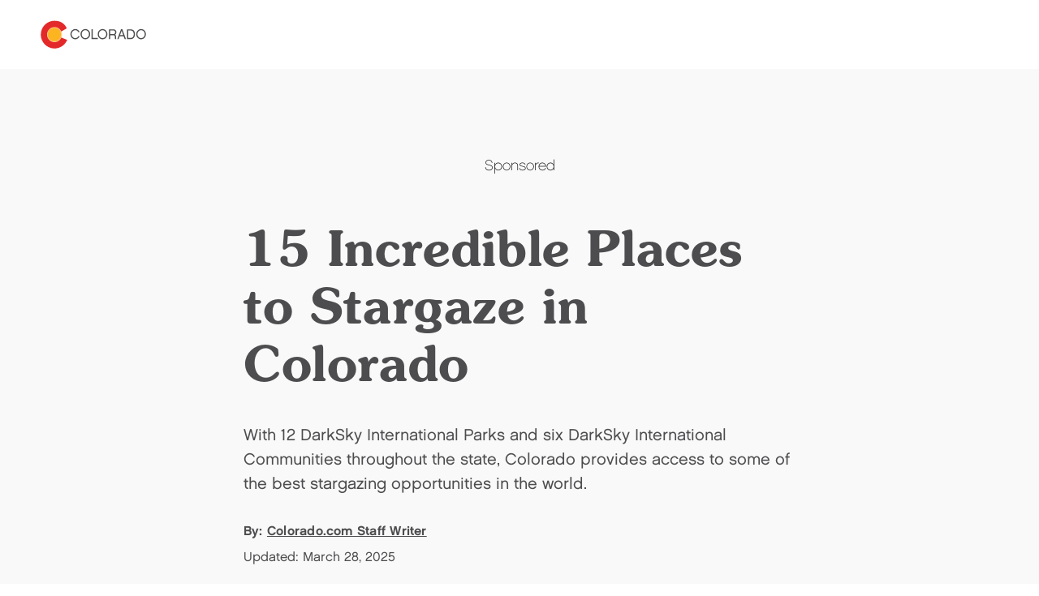

--- FILE ---
content_type: text/html; charset=utf-8
request_url: https://www.colorado.com/articles/15-places-stargaze-colorado
body_size: 21382
content:
<!DOCTYPE html><html lang="en"><head><meta charSet="utf-8"/><meta name="viewport" content="width=device-width"/><link rel="preload" href="/_next/static/media/logo.bca931fc.svg" as="image" fetchPriority="high"/><title>Stargazing in Colorado | Colorado.com</title><meta name="title" content="Stargazing in Colorado | Colorado.com"/><meta name="description" content="Explore Colorado’s top 15 stargazing spots with minimal light pollution, from Dark Sky Parks to remote wilderness areas perfect for seeing the stars."/><link rel="canonical" href="https://www.colorado.com/articles/15-places-stargaze-colorado"/><meta name="robots" content="index"/><meta property="og:site_name" content="Colorado.com"/><meta property="og:type" content="article"/><meta property="og:url" content="https://www.colorado.com/articles/15-places-stargaze-colorado"/><meta property="og:title" content="15 Incredible Places to Stargaze in Colorado"/><meta property="og:description" content="Explore Colorado’s top 15 stargazing spots with minimal light pollution, from Dark Sky Parks to remote wilderness areas perfect for seeing the stars."/><meta property="og:image" content="https://www.colorado.com/sites/default/files/2023-03/ea51c39ea01ae9e0529f8543c8802414c22d0119011ffaadf9544b5063834afd.jpg"/><meta property="og:image:url" content="https://www.colorado.com/sites/default/files/2023-03/ea51c39ea01ae9e0529f8543c8802414c22d0119011ffaadf9544b5063834afd.jpg"/><meta property="og:image:secure_url" content="https://www.colorado.com/sites/default/files/2023-03/ea51c39ea01ae9e0529f8543c8802414c22d0119011ffaadf9544b5063834afd.jpg"/><meta property="og:locale" content="en_US"/><meta property="og:image:width" content="1440"/><meta property="og:image:height" content="960"/><meta property="og:image:alt" content="A tent glows in the woods surrounded by towering trees with a starry night sky in the background"/><meta name="twitter:card" content="summary_large_image"/><meta name="twitter:title" content="15 Incredible Places to Stargaze in Colorado"/><meta name="twitter:description" content="Explore 15 Incredible Places to Stargaze in Colorado on Colorado.com - Your official guide to Colorado tourism, activities, and destinations."/><meta name="twitter:site" content="@colorado"/><meta name="twitter:image" content="https://www.colorado.com/sites/default/files/2023-03/ea51c39ea01ae9e0529f8543c8802414c22d0119011ffaadf9544b5063834afd.jpg"/><meta name="twitter:image:alt" content="A tent glows in the woods surrounded by towering trees with a starry night sky in the background"/><meta property="article:published_time" content="2011-12-06T23:12:52+00:00"/><meta property="article:modified_time" content="2025-03-28T16:00:19+00:00"/><meta property="article:author" content="Colorado.com Staff Writer"/><script type="application/ld+json">{"@context":"https://schema.org","@type":"BlogPosting","headline":"15 Incredible Places to Stargaze in Colorado","url":"https://www.colorado.com/articles/15-places-stargaze-colorado","datePublished":"2011-12-06T23:12:52+00:00","dateModified":"2011-12-06T23:12:52+00:00","author":[{"@type":"Person","name":"Colorado.com Staff Writer","url":"https://www.colorado.com/coloradocom-staff-writer"}],"publisher":{"@type":"Organization","name":"Colorado.com","url":"https://www.colorado.com","logo":{"@type":"ImageObject","url":"https://www.colorado.com/mobile.png"}},"image":{"@type":"ImageObject","url":"https://www.colorado.com/sites/default/files/2023-03/ea51c39ea01ae9e0529f8543c8802414c22d0119011ffaadf9544b5063834afd.jpg","width":1440,"height":960,"caption":"A tent glows in the woods surrounded by towering trees with a starry night sky in the background"},"mainEntityOfPage":{"@type":"WebPage","@id":"https://www.colorado.com/articles/15-places-stargaze-colorado"},"keywords":"","inLanguage":"en-US"}</script><script type="application/ld+json">{"@context":"https://schema.org","@type":"TouristInformationCenter","name":"Colorado.com","url":"https://www.colorado.com","logo":{"@type":"ImageObject","url":"https://www.colorado.com/mobile.png"},"image":"https://www.colorado.com/images/fallback1.jpg","description":"Official Colorado tourism website - plan your Colorado vacation with trip ideas, things to do, activities, events, and deals.","address":{"@type":"PostalAddress","addressLocality":"Denver","addressRegion":"CO","addressCountry":"US"},"sameAs":["https://www.facebook.com/visitcolorado","https://x.com/Colorado","https://www.instagram.com/visitcolorado","https://www.youtube.com/user/VisitColorado","https://www.pinterest.com/visitcolorado/","https://www.tiktok.com/@visit_colorado","https://www.threads.com/@visitcolorado"]}</script><meta name="next-head-count" content="31"/><meta charSet="utf-8"/><meta name="viewport" content="width=device-width, initial-scale=1"/><link rel="apple-touch-icon" sizes="180x180" href="/apple-touch-icon.png"/><link rel="icon" type="image/png" sizes="32x32" href="/favicon-32x32.png"/><link rel="icon" type="image/png" sizes="16x16" href="/favicon-16x16.png"/><link rel="manifest" href="/site.webmanifest"/><link rel="mask-icon" href="/safari-pinned-tab.svg" color="#e12b27"/><meta name="msapplication-TileColor" content="#f3f0ea"/><meta name="theme-color" content="#ffffff"/><script id="osano-datalayer">window.dataLayer = window.dataLayer || []; function gtag(){dataLayer.push(arguments);} gtag('consent', 'default', { 'ad_storage': 'denied', 'analytics_storage': 'denied', 'ad_user_data': 'denied', 'ad_personalization': 'denied', 'personalization_storage': 'denied', 'functionality_storage': 'granted', 'security_storage': 'granted', 'wait_for_update': 500 }); gtag('set', 'ads_data_redaction', true);</script><script async="" src="https://cmp.osano.com/16COjBTKiXMphYFF/f565910a-f2cc-430f-8eed-1ad8cb22a855/osano.js"></script><link rel="preload" href="/_next/static/css/99c51ad486084712.css" as="style"/><link rel="stylesheet" href="/_next/static/css/99c51ad486084712.css" data-n-g=""/><link rel="preload" href="/_next/static/css/8093553e8280b98e.css" as="style"/><link rel="stylesheet" href="/_next/static/css/8093553e8280b98e.css" data-n-p=""/><link rel="preload" href="/_next/static/css/4e18c52e1560a5a7.css" as="style"/><link rel="stylesheet" href="/_next/static/css/4e18c52e1560a5a7.css" data-n-p=""/><noscript data-n-css=""></noscript><script defer="" nomodule="" src="/_next/static/chunks/polyfills-c67a75d1b6f99dc8.js"></script><script defer="" src="/_next/static/chunks/1952.1e19d7db5ef46a02.js"></script><script src="/_next/static/chunks/webpack-c10c18391ddfb493.js" defer=""></script><script src="/_next/static/chunks/framework-a6c4252a160a131b.js" defer=""></script><script src="/_next/static/chunks/main-f9a493fb807dddb0.js" defer=""></script><script src="/_next/static/chunks/pages/_app-f9e193ef09846bed.js" defer=""></script><script src="/_next/static/chunks/30e1f94b-030e39609c090b7f.js" defer=""></script><script src="/_next/static/chunks/2783-a3b01235b7e576d6.js" defer=""></script><script src="/_next/static/chunks/5886-6f6debd22b199c90.js" defer=""></script><script src="/_next/static/chunks/3347-5d8b11d94c81f3cf.js" defer=""></script><script src="/_next/static/chunks/8167-11dda8bfb641d69f.js" defer=""></script><script src="/_next/static/chunks/pages/%5B...slug%5D-451076c355b81b22.js" defer=""></script><script src="/_next/static/gE_PUSDgMg1yFGtmEgmGy/_buildManifest.js" defer=""></script><script src="/_next/static/gE_PUSDgMg1yFGtmEgmGy/_ssgManifest.js" defer=""></script></head><body><div id="__next"><div class="app-wrapper __variable_19f61f __variable_3979e2 __variable_9aae78"><div class="SkipContentLink_skip-content-link__wpaut "><a href="#main" class="SkipContentLink_skip-content-link__anchor__G60al">Skip to main content</a></div><nav class="TopNav_top-nav__1128d   "><div class="TopNav_top-nav__inner__Duqyg"><div class="TopNav_top-nav__logo__ng6wR"><a class="TopNav_top-nav__logo-link__DAOHI" href="/"><img alt="Colorado Logo" fetchPriority="high" width="254" height="66" decoding="async" data-nimg="1" class="TopNav_top-nav__logo-img__jbd2e" style="color:transparent" src="/_next/static/media/logo.bca931fc.svg"/></a></div><div class="TopNav_top-nav__main__wng1l"><ul class="TopNav_top-nav__link-list__G66ch"></ul></div></div></nav><main id="main"><article data-category="Attractions &amp; Entertainment, Scenic Attractions" data-city="Alamosa, Chimney Rock, Colorado Springs, Cortez, Dinosaur, Estes Park, Florissant, Fort Morgan, Grand Lake, Gunnison, Hooper, La Veta, Lake City, Littleton, Montrose, Morrison, Mosca, Pagosa Springs, Paonia, Pueblo, Silver Cliff, Westcliffe" data-season="Fall, Spring, Summer, Winter" class="ContentTypes_content-type__yNXO5 ContentTypes_content-type--rel__Xjhd0 undefined ContentTypes_content-type--light-gray-bg__J2Ijt"><div class=" "><div id="45f39342-81e2-4dc0-a956-e569b63ef05b" class="Container_dfp_placement__Xg9Hh"><p class="Container_dfp_container__heading__q3crz">Sponsored</p><div class="Container_dfp_placement--single__Ptffn"></div></div></div><div id="a19bd81d-2d47-4d5d-9cd8-0162a6e266b8" class="Container_default__container__4XYrh"><header class="ArticleHeading_article-heading__T4e0_"><div class="ArticleHeading_article-heading__container__uKAdS"><h1 class="ArticleHeading_article-heading__title__YykZY">15 Incredible Places to Stargaze in Colorado</h1><div class="ArticleHeading_article-heading__description__k5gcd"><p>With 12 DarkSky International Parks and six DarkSky International Communities throughout the state, Colorado provides access to some of the best stargazing opportunities in the world.</p>
</div><div class="ArticleHeading_article-heading__info__3_BCH"><div class="ArticleHeading_article-heading__info-author__Z6sEH">By:<span> <a href="/coloradocom-staff-writer">Colorado.com Staff Writer</a></span></div><div class="ArticleHeading_article-heading__info-date__lqe7W">Updated: <!-- -->March 28, 2025</div></div></div></header></div><div id="80dd1846-1cb5-4e92-8327-f7c4418a7605"><section class="Carousel_carousel__BMRNo Carousel_carousel--bg-light-gray__gUqVE Carousel_carousel--slides-per-view-1__5sXlM Carousel_carousel--full-view__3SjZ_  "><div class="Carousel_carousel__inner__z1Y6W "><swiper-container init="false"><swiper-slide><figure><img alt="A tent glows in the woods surrounded by towering trees with a starry night sky in the background" loading="lazy" width="1028" height="560" decoding="async" data-nimg="1" class="ImageCard_image-card__image__iosJZ" style="color:transparent" srcSet="/_next/image?url=https%3A%2F%2Fapi.colorado.com%2Fsites%2Fdefault%2Ffiles%2F2023-03%2Fea51c39ea01ae9e0529f8543c8802414c22d0119011ffaadf9544b5063834afd.jpg&amp;w=1080&amp;q=75 1x, /_next/image?url=https%3A%2F%2Fapi.colorado.com%2Fsites%2Fdefault%2Ffiles%2F2023-03%2Fea51c39ea01ae9e0529f8543c8802414c22d0119011ffaadf9544b5063834afd.jpg&amp;w=3840&amp;q=75 2x" src="/_next/image?url=https%3A%2F%2Fapi.colorado.com%2Fsites%2Fdefault%2Ffiles%2F2023-03%2Fea51c39ea01ae9e0529f8543c8802414c22d0119011ffaadf9544b5063834afd.jpg&amp;w=3840&amp;q=75"/><figcaption class="ImageCard_image-card__caption__7pUd2"><div>A view of the Milky Way near Westcliffe</div><div class="Carousel_carousel__credit__dUsr1">Scott Dankof </div></figcaption></figure></swiper-slide></swiper-container></div></section></div><div id="48b736d4-7a34-4e51-a82d-ef60b8fc314d" class="Container_default__container__4XYrh"><div class="ArticleContent_article-content__ZEcnE  "><div class="ArticleContent_article-content__container__dnJ_Z"><div><p>While these certified destinations provide some of the darkest, clearest skies for witnessing the cosmos, there’s ample opportunity across the state’s four corners to take in starry skies.</p>
<p>Explore the vast beauty of the Milky Way or watch as the stars light up our tallest mountain peaks. Take a guided trip through the galaxy with an astronomer-led star party or cozy up for a private experience. Whether you lie under the heavens of the San Luis Valley or get a little closer to the stars on the peak of a stately mountain, there is nothing like seeing constellations speckled across a clear Colorado sky.</p>
<ul>
</ul>
</div></div></div></div><div id="33bf2e80-82da-451e-8d26-877d4a67f55a"><section class="Carousel_carousel__BMRNo Carousel_carousel--bg-light-gray__gUqVE Carousel_carousel--slides-per-view-1__5sXlM Carousel_carousel--full-view__3SjZ_  "><div class="Carousel_carousel__inner__z1Y6W "><swiper-container init="false"><swiper-slide><figure><img alt="Night sky with stars above snowy mountains and sand dunes" loading="lazy" width="1028" height="560" decoding="async" data-nimg="1" class="ImageCard_image-card__image__iosJZ" style="color:transparent" srcSet="/_next/image?url=https%3A%2F%2Fapi.colorado.com%2Fsites%2Fdefault%2Ffiles%2F2024-11%2F16992313172_d38bc096f7_o.jpg&amp;w=1080&amp;q=75 1x, /_next/image?url=https%3A%2F%2Fapi.colorado.com%2Fsites%2Fdefault%2Ffiles%2F2024-11%2F16992313172_d38bc096f7_o.jpg&amp;w=3840&amp;q=75 2x" src="/_next/image?url=https%3A%2F%2Fapi.colorado.com%2Fsites%2Fdefault%2Ffiles%2F2024-11%2F16992313172_d38bc096f7_o.jpg&amp;w=3840&amp;q=75"/><figcaption class="ImageCard_image-card__caption__7pUd2"><div>Night sky in Great Sand Dunes National Park</div></figcaption></figure></swiper-slide></swiper-container></div></section></div><div id="8722bf62-72a4-4d9e-b842-bebc07932d02" class="Container_default__container__4XYrh"><div class="ArticleContent_article-content__ZEcnE  "><div class="ArticleContent_article-content__container__dnJ_Z"><div><h2>Great Sand Dunes National Park and Preserve</h2>
<p><a href="/cities-and-towns/mosca"><span>Mosca</span></a><br/><br/>
A DarkSky International Park, <a href="/node/90341"><span>Great Sand Dunes National Park</span></a> near <a href="/cities-and-towns/alamosa"><span>Alamosa</span></a> is already otherworldly during the daytime, but at night, it’s easy to imagine you’re on another planet. It’s also one of the only wild places in the world where rangers encourage self-guided exploration in total darkness. To take a gorgeously surreal night hike without the aid of a ﬂashlight, plan your visit during a full moon. You may be treated to glimpses of the local wildlife, including owls, kangaroo rats, coyotes and even bobcats. If you’re more interested in sky than sand, go during a new moon instead, and you&#x27;ll get unfettered views of star-dappled skies. A variety of guided programs are also available during the summer — check the <a target="_blank" href="https://www.nps.gov/grsa/planyourvisit/guidedtours.htm"><span>program schedule</span></a> before your visit.</p>
<h2>Garden of the Gods Road</h2>
<p><a href="/cities-and-towns/Colorado-Springs"><span>Colorado Springs</span></a> <br/><br/>
<a href="/node/84981"><span>Garden of the Gods</span></a> in Colorado Springs is located far enough from city lights for a lucid view of nature&#x27;s fireworks. The snow-capped white summit of Pikes Peak seems to glow in the dark, set against a backdrop of silhouetted boulders and some of the galaxy’s most beautiful stars. Take in deep breaths of fresh air, lean back and let the constellations captivate you. And when daylight breaks, take in views that are just as gorgeous as they are at night, as the striking red rock formations seem to pierce the blue sky.  </p>
</div></div></div></div><div id="0a60fddc-2f57-4b1d-bb5f-5673c7e38c96"><section class="Carousel_carousel__BMRNo Carousel_carousel--bg-light-gray__gUqVE Carousel_carousel--slides-per-view-1__5sXlM Carousel_carousel--full-view__3SjZ_  "><div class="Carousel_carousel__inner__z1Y6W "><swiper-container init="false"><swiper-slide><figure><img alt="Hundreds of stars and the Milky Way in a dark blue sky" loading="lazy" width="1028" height="560" decoding="async" data-nimg="1" class="ImageCard_image-card__image__iosJZ" style="color:transparent" srcSet="/_next/image?url=https%3A%2F%2Fapi.colorado.com%2Fsites%2Fdefault%2Ffiles%2F2024-11%2FHarpers%2520Corner%2520Parking%2520lot%2520%25281%2529.jpg&amp;w=1080&amp;q=75 1x, /_next/image?url=https%3A%2F%2Fapi.colorado.com%2Fsites%2Fdefault%2Ffiles%2F2024-11%2FHarpers%2520Corner%2520Parking%2520lot%2520%25281%2529.jpg&amp;w=3840&amp;q=75 2x" src="/_next/image?url=https%3A%2F%2Fapi.colorado.com%2Fsites%2Fdefault%2Ffiles%2F2024-11%2FHarpers%2520Corner%2520Parking%2520lot%2520%25281%2529.jpg&amp;w=3840&amp;q=75"/><figcaption class="ImageCard_image-card__caption__7pUd2"><div>Milky Way at Dinosaur National Park</div></figcaption></figure></swiper-slide></swiper-container></div></section></div><div id="6d668de8-cac2-40a3-8fc1-0931a5bff0b5" class="Container_default__container__4XYrh"><div class="ArticleContent_article-content__ZEcnE  "><div class="ArticleContent_article-content__container__dnJ_Z"><div><h2>Dinosaur National Monument</h2>
<p>Near <a href="/node/91056"><span>Dinosaur</span></a><br/><br/>
Added to DarkSky International&#x27;s list of Dark Sky Parks for its &quot;exceptional natural darkness,&quot; <a href="/articles/dinosaur-national-monument"><span>Dinosaur National Monument</span></a> in the far northwest corner of the state hosts <a target="_blank" href="https://www.nps.gov/dino/planyourvisit/calendar.htm"><span>ranger programs and special events</span></a> May through October to get visitors deep into the dark. There are also many prime places to view the night sky with either the naked eye or telescopes and binoculars. Until now, the monument has been most famous for the epic whitewater rafting found on the Dinosaur and Yampa rivers, as well as incredibly preserved dinosaur fossils and rock art from early Indigenous people.</p>
<h2>Red Rocks Park &amp; Amphitheatre</h2>
<p><a href="/cities-and-towns/Morrison"><span>Morrison</span></a><br/><br/>
Not only is the all-natural <a href="/node/84916"><span>Red Rocks Amphitheatre</span></a> in Morrison one of the world’s most desired music venues for bands and fans alike, it’s also a beautiful place to spend an evening stargazing. With its panoramic view of the city of Denver beyond and the solitude of a mountainside setting, Red Rocks is truly a gift of nature. The best time to catch the stars is during one of Red Rocks&#x27; summer concerts or Film on the Rocks.</p>
<h2>UFO Watchtower – San Luis Valley</h2>
<p>Hooper<br/><br/>
At the <a href="/amusement-parks-play-centers-indoor-entertainment/ufo-watchtower"><span>UFO Watchtower</span></a> in Hooper, you&#x27;re in for more than just stargazing. Locals claim the San Luis Valley is a hot spot for alien activity, and dozens of unexplained flying object sightings are rumored to have occurred at this locale since 2007. At the watchtower, there&#x27;s little or no light competition obstructing your view — so it’s just you, the stars … and perhaps the occasional extraterrestrial flying by. The watchtower offers information on past “encounters” and theories behind the sightings. Come see for yourself. Maybe you’ll be one of the lucky ones. <a href="/articles/14-quirky-roadside-attractions-colorado"><span>Find other quirky roadside attractions in Colorado</span></a>.</p>
</div></div></div></div><div id="bdffdd4b-7ea3-4919-974f-b753f0a931d9"><section class="Carousel_carousel__BMRNo Carousel_carousel--bg-light-gray__gUqVE Carousel_carousel--slides-per-view-1__5sXlM Carousel_carousel--full-view__3SjZ_  "><div class="Carousel_carousel__inner__z1Y6W "><swiper-container init="false"><swiper-slide><figure><img alt="Milky Way formation with hundreds of stars above stone structures at night" loading="lazy" width="1028" height="560" decoding="async" data-nimg="1" class="ImageCard_image-card__image__iosJZ" style="color:transparent" srcSet="/_next/image?url=https%3A%2F%2Fapi.colorado.com%2Fsites%2Fdefault%2Ffiles%2F2024-11%2F9474264808_6e3c755770_o.jpg&amp;w=1080&amp;q=75 1x, /_next/image?url=https%3A%2F%2Fapi.colorado.com%2Fsites%2Fdefault%2Ffiles%2F2024-11%2F9474264808_6e3c755770_o.jpg&amp;w=3840&amp;q=75 2x" src="/_next/image?url=https%3A%2F%2Fapi.colorado.com%2Fsites%2Fdefault%2Ffiles%2F2024-11%2F9474264808_6e3c755770_o.jpg&amp;w=3840&amp;q=75"/><figcaption class="ImageCard_image-card__caption__7pUd2"><div>Stargazing at Hovenweep National Monument</div></figcaption></figure></swiper-slide></swiper-container></div></section></div><div id="d4fe3e82-76f1-402d-a387-81b191e8d8d3" class="Container_default__container__4XYrh"><div class="ArticleContent_article-content__ZEcnE  "><div class="ArticleContent_article-content__container__dnJ_Z"><div><h2>Hovenweep National Monument</h2>
<p>Near <a href="/node/90966"><span>Cortez</span></a><br/><br/>
Straddling the Colorado and Utah border, <a href="/node/84471"><span>Hovenweep National Monument</span></a> is an International Dark Sky Park that also preserves Ancestral Puebloan ruins, as well as untouched views of the night sky. Some say that this civilization’s rock art, found among the national monument’s ruins, depicts major celestial events like summer and winter solstices — suggesting that the area has been a favorite for stargazing for more than 800 years. Explore this lost civilization by day to view the petroglyphs for yourself and cozy up for stargazing by night at the visitor center parking lot and campground. Visit during the spring and summer for <a target="_blank" href="https://www.nps.gov/hove/planyourvisit/calendar.htm"><span>ranger-presented stargazing programs</span></a>.</p>
<h2>Curecanti National Recreation Area</h2>
<p>Between <a href="/cities-and-towns/Gunnison"><span>Gunnison</span></a> and <a href="/cities-and-towns/Montrose"><span>Montrose</span></a><br/><br/>
The rugged landscape of <a href="/boatingsailing/curecanti-national-recreation-area"><span>Curecanti</span></a> is a necessary beauty for everyone to experience. Come to this International Dark Sky Park on a clear night, and you’ll be certain to witness plenty of distant planets, stars and faint stardust — a glowing cloud of stars too far away to be separated by the naked eye. If the water is still, you may even catch a glimpse of the Milky Way in its reflection. Three sprawling reservoirs mark the heart of Curecanti, beginning with Colorado’s largest body of water (Blue Mesa Reservoir), followed by Morrow Point Reservoir at the entrance to the <a href="/articles/national-park-profile-black-canyon-gunnison-national-park"><span>Black Canyon of the Gunnison National Park</span></a> and the East Portal. A location as vast and unpopulated as this is a rarity.</p>
<h2>Black Canyon of the Gunnison National Park</h2>
<p>Near <a href="/cities-and-towns/montrose"><span>Montrose</span></a> and <a href="/cities-and-towns/gunnison"><span>Gunnison</span></a><br/><br/>
Bordered by the vast open spaces of western Colorado, <a href="/node/83811"><span>Black Canyon of the Gunnison National Park</span></a> has always been a phenomenal place to see the stars. In 2015, the canyon received the International Dark Sky Park designation, officially making it one of the best places in the world to go off-grid for a few hours. The Black Canyon Astronomical Society, in partnership with other local stargazing groups, conducts <a target="_blank" href="https://www.nps.gov/blca/planyourvisit/calendar.htm"><span>nighttime programs</span></a> throughout the year (with more in summer) — using both telescopes and the naked eye — with experienced astronomers and astro-photographers on hand to assist visitors in the darkness. The park also hosts an <a target="_blank" href="https://www.nps.gov/blca/planyourvisit/astrofest.htm"><span>annual astronomy festival</span></a> each September.</p>
</div></div></div></div><div class=" "><div id="35a845c6-345c-43a4-a639-2b84691b40d5" class="Container_dfp_placement__Xg9Hh"><p class="Container_dfp_container__heading__q3crz">Sponsored</p><div class="Container_dfp_placement--grid__vmzdM"></div></div></div><div id="27cd0428-130e-4619-8649-3e18fc0f4133"><section class="Carousel_carousel__BMRNo Carousel_carousel--bg-light-gray__gUqVE Carousel_carousel--slides-per-view-1__5sXlM Carousel_carousel--full-view__3SjZ_  "><div class="Carousel_carousel__inner__z1Y6W "><swiper-container init="false"><swiper-slide><figure><img alt="A camper by his tent uses a telescope to look at Colorado&#x27;s starry sky." loading="lazy" width="1028" height="560" decoding="async" data-nimg="1" class="ImageCard_image-card__image__iosJZ" style="color:transparent" srcSet="/_next/image?url=https%3A%2F%2Fapi.colorado.com%2Fsites%2Fdefault%2Ffiles%2F2026-01%2FSaguacheSLV_NewSkyRanch_Lumenati_Fall2024_1.jpg&amp;w=1080&amp;q=75 1x, /_next/image?url=https%3A%2F%2Fapi.colorado.com%2Fsites%2Fdefault%2Ffiles%2F2026-01%2FSaguacheSLV_NewSkyRanch_Lumenati_Fall2024_1.jpg&amp;w=3840&amp;q=75 2x" src="/_next/image?url=https%3A%2F%2Fapi.colorado.com%2Fsites%2Fdefault%2Ffiles%2F2026-01%2FSaguacheSLV_NewSkyRanch_Lumenati_Fall2024_1.jpg&amp;w=3840&amp;q=75"/></figure></swiper-slide></swiper-container></div></section></div><div id="ebd178a3-f07e-4c1e-9609-c597cd165a3d" class="Container_default__container__4XYrh"><div class="ArticleContent_article-content__ZEcnE  "><div class="ArticleContent_article-content__container__dnJ_Z"><div><h2>Westcliffe &amp; Silver Cliff</h2>
<p><a href="/node/92076"><span>Westcliffe</span></a> and <a href="/node/91891"><span>Silver Cliff</span></a><br/><br/>
Prefer your constellations with a side of civilization? Located about an hour west of <a href="/cities-and-towns/pueblo"><span>Pueblo</span></a>, the two towns of Westcliffe and Silver Cliff were the first communities in Colorado to be recognized by the International Dark-Sky Association. They&#x27;re also two of the highest altitude International Dark Sky communities in the world. Not surprisingly, the area is home to many passionate stargazers. Soon after receiving certification, the community constructed the <a href="/museums/smokey-jack-observatory"><span>Smokey Jack Observatory</span></a>, where visitors can absorb the full impact of an unobstructed Milky Way through a computer-guided Schmidt-Cassegrain telescope. The local International Dark-Sky Association chapter also hosts a series of <a target="_blank" href="https://www.darkskiescolorado.org/events"><span>Star Parties</span></a> throughout the summer.</p>
<h2>Mesa Verde National Park</h2>
<p>Near <a href="/node/90966"><span>Cortez</span></a><br/><br/>
<span><span><span><span><span><a href="/node/84001"><span>Mesa Verde National Park</span></a> offers the opportunity to step back in time with beautifully preserved Ancestral Puebloan cliff dwellings that are more than 700 years old. While this park is well known for its rich history and culture, it’s also an International Dark Sky Park situated in the heart of the darkest skies remaining in the contiguous United States. Plan to spend the night May through October at the </span></span></span></span></span><a target="_blank" href="https://www.nps.gov/meve/planyourvisit/camping.htm"><span><span><span><span><span><span>Morefield Campground</span></span></span></span></span></span></a><span><span><span><span><span> or </span></span></span></span></span><a target="_blank" href="https://www.nps.gov/meve/planyourvisit/lodging.htm"><span><span><span><span><span><span>Far View Lodge</span></span></span></span></span></span></a><span><span><span><span><span> </span></span></span></span></span><span><span><span><span><span><span>for exceptional stargazing and ranger-led programs. But if you’re just passing through, Geologic Overlook, Mancos Overlook and the Montezuma Valley Overlook provide easy public access.</span></span></span></span></span></span></p>
</div></div></div></div><div id="11b5ed8d-cfa5-40d2-9312-0cc27e0f2ac7"><section class="Carousel_carousel__BMRNo Carousel_carousel--bg-light-gray__gUqVE Carousel_carousel--slides-per-view-1__5sXlM Carousel_carousel--full-view__3SjZ_  "><div class="Carousel_carousel__inner__z1Y6W "><swiper-container init="false"><swiper-slide><figure><img alt="Stargazing in Estes Park" loading="lazy" width="1028" height="560" decoding="async" data-nimg="1" class="ImageCard_image-card__image__iosJZ" style="color:transparent" srcSet="/_next/image?url=https%3A%2F%2Fapi.colorado.com%2Fsites%2Fdefault%2Ffiles%2Flegacy_drupal_7_images%2FStargazing.jpg&amp;w=1080&amp;q=75 1x, /_next/image?url=https%3A%2F%2Fapi.colorado.com%2Fsites%2Fdefault%2Ffiles%2Flegacy_drupal_7_images%2FStargazing.jpg&amp;w=3840&amp;q=75 2x" src="/_next/image?url=https%3A%2F%2Fapi.colorado.com%2Fsites%2Fdefault%2Ffiles%2Flegacy_drupal_7_images%2FStargazing.jpg&amp;w=3840&amp;q=75"/><figcaption class="ImageCard_image-card__caption__7pUd2"><div>Stargazing in Estes Park</div></figcaption></figure></swiper-slide></swiper-container></div></section></div><div id="f16fdda8-707f-4192-8d20-0dd6d32310b3" class="Container_default__container__4XYrh"><div class="ArticleContent_article-content__ZEcnE  "><div class="ArticleContent_article-content__container__dnJ_Z"><div><h2>Rocky Mountain National Park</h2>
<p><a href="/cities-and-towns/grand-lake"><span>Grand Lake</span></a> or <a href="/cities-and-towns/estes-park"><span>Estes Park</span></a><br/><br/>
What’s more breathtaking than a Colorado summer-night sky? A summer-night sky in <a href="/node/84531"><span>Rocky Mountain National Park</span></a>, where the stars become a glittering canvas framed by the park’s world-famous topography. Throughout the summer, a dedicated team of rangers accompanied by volunteer astronomers leads a variety of special after-dark programs, including <a target="_blank" href="https://www.nps.gov/romo/planyourvisit/astronomy_programs.htm"><span>Astronomy in the Park and Stories Behind the Moon and Stars</span></a>.</p>
<h2>Jackson Lake State Park</h2>
<p>Near <a href="/cities-and-towns/Fort-Morgan"><span>Fort Morgan</span></a><br/><br/>
<a href="/node/435956"><span>Jackson Lake State Park</span></a> in <a href="/articles/touring-northeast-colorado"><span>northeastern Colorado</span></a> is one of the most scenic places to watch the Colorado sky. It was named an International Dark Sky Park in 2020, making it the first Colorado State Park to hold the coveted designation. With its large, glassy surface, the lake acts as the perfect mirror for the Milky Way. Known as “the oasis in the plains,” this park has been ranked as one of the top 15 park beaches by Reserve America. The peaceful silence of the evenings, the sandy beaches and the breathtaking view of the stars at Jackson Lake are definitely a sight worth seeing. </p>
</div></div></div></div><div id="c9da8556-ca22-4cf4-8c5f-23b66bb627fa"><section class="Carousel_carousel__BMRNo Carousel_carousel--bg-light-gray__gUqVE Carousel_carousel--slides-per-view-1__5sXlM Carousel_carousel--full-view__3SjZ_  "><div class="Carousel_carousel__inner__z1Y6W "><swiper-container init="false"><swiper-slide><figure><img alt="Night sky with stars above rock formations on a large hill" loading="lazy" width="1028" height="560" decoding="async" data-nimg="1" class="ImageCard_image-card__image__iosJZ" style="color:transparent" srcSet="/_next/image?url=https%3A%2F%2Fapi.colorado.com%2Fsites%2Fdefault%2Ffiles%2F2024-11%2FNight%2520Sky%2520Stars%2520and%2520Galaxies.jpg&amp;w=1080&amp;q=75 1x, /_next/image?url=https%3A%2F%2Fapi.colorado.com%2Fsites%2Fdefault%2Ffiles%2F2024-11%2FNight%2520Sky%2520Stars%2520and%2520Galaxies.jpg&amp;w=3840&amp;q=75 2x" src="/_next/image?url=https%3A%2F%2Fapi.colorado.com%2Fsites%2Fdefault%2Ffiles%2F2024-11%2FNight%2520Sky%2520Stars%2520and%2520Galaxies.jpg&amp;w=3840&amp;q=75"/><figcaption class="ImageCard_image-card__caption__7pUd2"><div>Night skies above Chimney Rock National Monument</div></figcaption></figure></swiper-slide></swiper-container></div></section></div><div id="0943d23d-448e-4c90-97b9-8fc71a86cb71" class="Container_default__container__4XYrh"><div class="ArticleContent_article-content__ZEcnE  "><div class="ArticleContent_article-content__container__dnJ_Z"><div><h2>Chimney Rock National Monument</h2>
<p><a href="/node/90896"><span>Chimney Rock</span></a><br/><br/>
By day, <a href="/node/455141"><span>Chimney Rock National Monument</span></a>, located at the southern edge of the San Juan Mountains in southwest Colorado, is a breathtaking blend of nature and culture near <a href="/node/91711"><span>Pagosa Springs</span></a>. Amid the windswept forest, the archaeological ruins and ancient artifacts of the Chaco culture have remained largely unchanged for 1,000 years. By night, ancestral wisdom and modern telescopic technology meet — with unique <a target="_blank" href="https://www.chimneyrockco.org/night-sky-programs/"><span>Night Sky Archaeoastronomy Programs</span></a> ideal for visitors of any age. During the 3.5-hour programs, visitors of all ages learn how the Chaco people used the stars for navigation, timekeeping and spiritual guidance.</p>
<h2>Florissant Fossil Beds National Monument</h2>
<p><a href="/node/440796"><span>Florissant</span></a><br/><br/>
Accessibly located an hour west of <a href="/cities-and-towns/colorado-springs"><span>Colorado Springs</span></a>, this national monument contains some of the richest fossil deposits in the world. Walk the trails to view and learn about the park’s incredible fossils by day, then take in stunning views of the stars by night. This International Dark Sky Park provides views of the Milky Way, other galaxies, star clusters, nebulae, planets, comets, and much more from the Hornbek Homestead area and parking lot. Take part in the park’s <a target="_blank" href="https://www.nps.gov/flfo/night-sky-programs.htm"><span>Night Sky Program</span></a> hosted by the Colorado Springs Astronomical Society for a guided look at the marvels above through their telescopes. </p>
<h2>Slumgullion Center</h2>
<p>Near <a href="/node/91471"><span>Lake City</span></a><br/><br/>
Fifty-eight acres of undeveloped property in the scenic San Juan Mountains provides the perfect remote darkness needed for shining skies. Each summer, this International Dark Sky destination provides <a target="_blank" href="https://www.lfvc.org/dark-sky"><span>weekly stargazing events</span></a> every Wednesday at Windy Point Overlook.<span><span><span><span><span><span> </span></span></span></span></span></span></p>
<h2>Other Starry Ideas</h2>
<p>These programs can guide you to the best spots for stargazing.</p>
<ul>
<li>The town of <a href="/cities-and-towns/crestone"><span>Crestone</span></a> has a <a target="_blank" href="https://www.townofcrestone.com/uploads/directions-dark-sky-viewing-sites.pdf"><span>map of the best sites</span></a> to view the skies in their little neck of the woods.</li>
<li><a target="_blank" href="https://www.bouldercoloradousa.com/listings/elevated-astronomy-tours/2516/"><span>Elevated Astronomy Tours</span></a> in <a href="/cities-and-towns/boulder"><span>Boulder</span></a> point out all of the coolest night sights.</li>
<li><a target="_blank" href="https://www.lakecityskies.com/"><span>Lake City Skies</span></a> often holds stargazing sessions, early-riser star parties and other events.</li>
<li><a href="/cities-and-towns/la-veta"><span>La Veta</span></a> is home to the <a target="_blank" href="https://spanishpeakscountry.com/southern-colorado-astronomical-park/"><span>Southern Colorado Astronomical Park</span></a>, where two domed observatories welcome your telescopes.</li>
<li><a target="_blank" href="https://www.ssprd.org/nature"><span>Carson Nature Center</span></a> in <a href="/cities-and-towns/denver"><span>Littleton</span></a> offers special night-sky programs throughout the year, including meteor-shower watch parties.</li>
</ul>
<h2>Want More?</h2>
<ul>
<li><a href="/coloradostargazing"><span>Learn more about some of Colorado&#x27;s top stargazing destinations</span></a></li>
<li><a href="/articles/plan-colorado-experience-based-your-zodiac-sign"><span>Plan a Colorado experienced based on your zodiac sign</span></a></li>
<li><a href="/articles/best-things-to-do-in-colorado"><span>Discover 16 of the best things to do in Colorado</span></a></li>
</ul>
</div></div></div></div><div id="291f3fed-70c3-4c39-a8eb-b6e9e2eb4f78"><section class="Carousel_carousel__BMRNo Carousel_carousel--bg-gray__zE9wy Carousel_carousel--slides-per-view-3__8ZNZg   "><div class="Carousel_carousel__heading__gRv84" role="heading" aria-level="2">Related Trip Ideas</div><div class="Carousel_carousel__inner__z1Y6W "><swiper-container init="false"><swiper-slide><article class="ContentCard_content-card__MhjHq ContentCard_content-card--has-link__oAxN_"><div class="ContentCard_content-card__image-wrapper__puobK"><img alt="" loading="lazy" width="400" height="400" decoding="async" data-nimg="1" class="ContentCard_content-card__image__gt_Is ContentCard_content-card__image--16x9__oZVlB" style="color:transparent" srcSet="/_next/image?url=https%3A%2F%2Fapi.colorado.com%2Fsites%2Fdefault%2Ffiles%2Flegacy_drupal_7_images%2FLighten_Paragon-Guides_FB-IMAGE.jpg&amp;w=640&amp;q=75 1x, /_next/image?url=https%3A%2F%2Fapi.colorado.com%2Fsites%2Fdefault%2Ffiles%2Flegacy_drupal_7_images%2FLighten_Paragon-Guides_FB-IMAGE.jpg&amp;w=828&amp;q=75 2x" src="/_next/image?url=https%3A%2F%2Fapi.colorado.com%2Fsites%2Fdefault%2Ffiles%2Flegacy_drupal_7_images%2FLighten_Paragon-Guides_FB-IMAGE.jpg&amp;w=828&amp;q=75"/></div><div class="ContentCard_content-card__content__qJxmt ContentCard_content-card__content--has-text-link__NyoPI"><div class="ContentCard_content-card__content-wrapper__JnHCL"><h2><a class="ContentCard_content-card__content-title__YsPpZ" aria-label="Lighten Your Load: Burden-Free Backpacking Trips in Colorado" href="/articles/lighten-your-load-burden-free-backpacking-trips-colorado">Lighten Your Load: Burden-Free Backpacking Trips in Colorado</a></h2></div></div></article></swiper-slide><swiper-slide><article class="ContentCard_content-card__MhjHq ContentCard_content-card--has-link__oAxN_"><div class="ContentCard_content-card__image-wrapper__puobK"><img alt="" loading="lazy" width="400" height="400" decoding="async" data-nimg="1" class="ContentCard_content-card__image__gt_Is ContentCard_content-card__image--16x9__oZVlB" style="color:transparent" srcSet="/_next/image?url=https%3A%2F%2Fapi.colorado.com%2Fsites%2Fdefault%2Ffiles%2Flegacy_drupal_7_images%2FPlaySipStay_BreckenridgeTourismOffice_by-Carl-Scofield.jpg&amp;w=640&amp;q=75 1x, /_next/image?url=https%3A%2F%2Fapi.colorado.com%2Fsites%2Fdefault%2Ffiles%2Flegacy_drupal_7_images%2FPlaySipStay_BreckenridgeTourismOffice_by-Carl-Scofield.jpg&amp;w=828&amp;q=75 2x" src="/_next/image?url=https%3A%2F%2Fapi.colorado.com%2Fsites%2Fdefault%2Ffiles%2Flegacy_drupal_7_images%2FPlaySipStay_BreckenridgeTourismOffice_by-Carl-Scofield.jpg&amp;w=828&amp;q=75"/></div><div class="ContentCard_content-card__content__qJxmt ContentCard_content-card__content--has-text-link__NyoPI"><div class="ContentCard_content-card__content-wrapper__JnHCL"><h2><a class="ContentCard_content-card__content-title__YsPpZ" aria-label="Where to Play, Sip and Stay in 5 Colorado Ski Towns" href="/articles/where-play-sip-and-stay-5-colorado-ski-towns">Where to Play, Sip and Stay in 5 Colorado Ski Towns</a></h2></div></div></article></swiper-slide><swiper-slide><article class="ContentCard_content-card__MhjHq ContentCard_content-card--has-link__oAxN_"><div class="ContentCard_content-card__image-wrapper__puobK"><img alt="" loading="lazy" width="400" height="400" decoding="async" data-nimg="1" class="ContentCard_content-card__image__gt_Is ContentCard_content-card__image--16x9__oZVlB" style="color:transparent" srcSet="/_next/image?url=https%3A%2F%2Fapi.colorado.com%2Fsites%2Fdefault%2Ffiles%2F2021-08%2FPreferred-chiles.jpg&amp;w=640&amp;q=75 1x, /_next/image?url=https%3A%2F%2Fapi.colorado.com%2Fsites%2Fdefault%2Ffiles%2F2021-08%2FPreferred-chiles.jpg&amp;w=828&amp;q=75 2x" src="/_next/image?url=https%3A%2F%2Fapi.colorado.com%2Fsites%2Fdefault%2Ffiles%2F2021-08%2FPreferred-chiles.jpg&amp;w=828&amp;q=75"/></div><div class="ContentCard_content-card__content__qJxmt ContentCard_content-card__content--has-text-link__NyoPI"><div class="ContentCard_content-card__content-wrapper__JnHCL"><h2><a class="ContentCard_content-card__content-title__YsPpZ" aria-label="Tastes of Colorado: Fall Harvest" href="/articles/tastes-colorado-fall-harvest">Tastes of Colorado: Fall Harvest</a></h2></div></div></article></swiper-slide><swiper-slide><article class="ContentCard_content-card__MhjHq ContentCard_content-card--has-link__oAxN_"><div class="ContentCard_content-card__image-wrapper__puobK"><img alt="" loading="lazy" width="400" height="400" decoding="async" data-nimg="1" class="ContentCard_content-card__image__gt_Is ContentCard_content-card__image--16x9__oZVlB" style="color:transparent" srcSet="/_next/image?url=https%3A%2F%2Fapi.colorado.com%2Fsites%2Fdefault%2Ffiles%2Flegacy_drupal_7_images%2FMBHM-Exterior-2018_credit-Sigri-Strand.jpg&amp;w=640&amp;q=75 1x, /_next/image?url=https%3A%2F%2Fapi.colorado.com%2Fsites%2Fdefault%2Ffiles%2Flegacy_drupal_7_images%2FMBHM-Exterior-2018_credit-Sigri-Strand.jpg&amp;w=828&amp;q=75 2x" src="/_next/image?url=https%3A%2F%2Fapi.colorado.com%2Fsites%2Fdefault%2Ffiles%2Flegacy_drupal_7_images%2FMBHM-Exterior-2018_credit-Sigri-Strand.jpg&amp;w=828&amp;q=75"/></div><div class="ContentCard_content-card__content__qJxmt ContentCard_content-card__content--has-text-link__NyoPI"><div class="ContentCard_content-card__content-wrapper__JnHCL"><h2><a class="ContentCard_content-card__content-title__YsPpZ" aria-label="10 Fascinating Facts About Colorado Historic Sites" href="/articles/10-fascinating-facts-about-colorado-historic-sites">10 Fascinating Facts About Colorado Historic Sites</a></h2></div></div></article></swiper-slide><swiper-slide><article class="ContentCard_content-card__MhjHq ContentCard_content-card--has-link__oAxN_"><div class="ContentCard_content-card__image-wrapper__puobK"><img alt="" loading="lazy" width="400" height="400" decoding="async" data-nimg="1" class="ContentCard_content-card__image__gt_Is ContentCard_content-card__image--16x9__oZVlB" style="color:transparent" srcSet="/_next/image?url=https%3A%2F%2Fapi.colorado.com%2Fsites%2Fdefault%2Ffiles%2Flegacy_images%2FThe%2520Container%2520Restaurant.jpg&amp;w=640&amp;q=75 1x, /_next/image?url=https%3A%2F%2Fapi.colorado.com%2Fsites%2Fdefault%2Ffiles%2Flegacy_images%2FThe%2520Container%2520Restaurant.jpg&amp;w=828&amp;q=75 2x" src="/_next/image?url=https%3A%2F%2Fapi.colorado.com%2Fsites%2Fdefault%2Ffiles%2Flegacy_images%2FThe%2520Container%2520Restaurant.jpg&amp;w=828&amp;q=75"/></div><div class="ContentCard_content-card__content__qJxmt ContentCard_content-card__content--has-text-link__NyoPI"><div class="ContentCard_content-card__content-wrapper__JnHCL"><h2><a class="ContentCard_content-card__content-title__YsPpZ" aria-label="12 Colorado Beer and Food Pairings" href="/articles/12-colorado-beer-and-food-pairings">12 Colorado Beer and Food Pairings</a></h2></div></div></article></swiper-slide><swiper-slide><article class="ContentCard_content-card__MhjHq ContentCard_content-card--has-link__oAxN_"><div class="ContentCard_content-card__image-wrapper__puobK"><img alt="" loading="lazy" width="400" height="400" decoding="async" data-nimg="1" class="ContentCard_content-card__image__gt_Is ContentCard_content-card__image--16x9__oZVlB" style="color:transparent" srcSet="/_next/image?url=https%3A%2F%2Fapi.colorado.com%2Fsites%2Fdefault%2Ffiles%2Flegacy_drupal_7_images%2Fmotorcycletour.jpg&amp;w=640&amp;q=75 1x, /_next/image?url=https%3A%2F%2Fapi.colorado.com%2Fsites%2Fdefault%2Ffiles%2Flegacy_drupal_7_images%2Fmotorcycletour.jpg&amp;w=828&amp;q=75 2x" src="/_next/image?url=https%3A%2F%2Fapi.colorado.com%2Fsites%2Fdefault%2Ffiles%2Flegacy_drupal_7_images%2Fmotorcycletour.jpg&amp;w=828&amp;q=75"/></div><div class="ContentCard_content-card__content__qJxmt ContentCard_content-card__content--has-text-link__NyoPI"><div class="ContentCard_content-card__content-wrapper__JnHCL"><h2><a class="ContentCard_content-card__content-title__YsPpZ" aria-label="10 Colorado Motorcycle Rides" href="/articles/10-colorado-motorcycle-rides">10 Colorado Motorcycle Rides</a></h2></div></div></article></swiper-slide></swiper-container><button aria-label="Next Slide" class="Carousel_carousel__navigation-next__Dcy2O"><svg width="16" height="16" viewBox="0 0 16 16" fill="none" xmlns="http://www.w3.org/2000/svg"><g id="icon/utility"><path id="Vector 3" d="M5.65685 2.34314L11.3137 8L5.65685 13.6569" stroke-width="1.5" stroke-linejoin="round"></path></g></svg></button><button aria-label="Previous Slide" class="Carousel_carousel__navigation-prev__E1naL"><svg width="16" height="16" viewBox="0 0 16 16" fill="none" xmlns="http://www.w3.org/2000/svg"><g id="icon/utility"><path id="Vector 3" d="M5.65685 2.34314L11.3137 8L5.65685 13.6569" stroke-width="1.5" stroke-linejoin="round"></path></g></svg></button></div></section></div></article><!--$--><!--/$--><!--$--><style>
#nprogress {
  pointer-events: none;
}

#nprogress .bar {
  background: #fdb71a;

  position: fixed;
  z-index: 99999;
  top: 0;
  left: 0;

  width: 100%;
  height: 5px;
}

/* Fancy blur effect */
#nprogress .peg {
  display: block;
  position: absolute;
  right: 0px;
  width: 100px;
  height: 100%;
  box-shadow: 0 0 10px #fdb71a, 0 0 5px #fdb71a;
  opacity: 1.0;

  -webkit-transform: rotate(3deg) translate(0px, -4px);
      -ms-transform: rotate(3deg) translate(0px, -4px);
          transform: rotate(3deg) translate(0px, -4px);
}

/* Remove these to get rid of the spinner */
#nprogress .spinner {
  display: block;
  position: fixed;
  z-index: 1031;
  top: 15px;
  bottom: auto;
  right: 15px;
  left: auto;
}

#nprogress .spinner-icon {
  width: 18px;
  height: 18px;
  box-sizing: border-box;

  border: solid 2px transparent;
  border-top-color: #fdb71a;
  border-left-color: #fdb71a;
  border-radius: 50%;

  -webkit-animation: nprogress-spinner 400ms linear infinite;
          animation: nprogress-spinner 400ms linear infinite;
}

.nprogress-custom-parent {
  overflow: hidden;
  position: relative;
}

.nprogress-custom-parent #nprogress .spinner,
.nprogress-custom-parent #nprogress .bar {
  position: absolute;
}

@-webkit-keyframes nprogress-spinner {
  0%   { -webkit-transform: rotate(0deg); }
  100% { -webkit-transform: rotate(360deg); }
}
@keyframes nprogress-spinner {
  0%   { transform: rotate(0deg); }
  100% { transform: rotate(360deg); }
}
</style><!--/$--></main></div></div><script id="__NEXT_DATA__" type="application/json">{"props":{"pageProps":{"resource":{"id":"6bffb348-c44b-4000-8f13-772172a9a6af","type":"node--article","context":"articles","label":null,"title":"15 Incredible Places to Stargaze in Colorado","created":"2011-12-06T23:12:52+00:00","lastUpdated":"2025-03-28T16:00:19+00:00","link":{"url":"/articles/15-places-stargaze-colorado","text":"15 Incredible Places to Stargaze in Colorado"},"authors":[{"link":{"url":"/coloradocom-staff-writer"},"title":"Colorado.com Staff Writer"}],"description":null,"image":{"id":"a3ee662b-98e8-4db0-b39e-fde68ddb4d8d","src":"/sites/default/files/2023-03/ea51c39ea01ae9e0529f8543c8802414c22d0119011ffaadf9544b5063834afd.jpg","height":960,"width":1440,"alt":"A tent glows in the woods surrounded by towering trees with a starry night sky in the background","title":"A view of the Milky Way near Westcliffe"},"body":[{"type":"component--dfp_tags","id":"45f39342-81e2-4dc0-a956-e569b63ef05b","title":"DFP Leaderboard: Article","props":{"slidesPerView":4,"bgColor":"light-gray","heading":null},"children":[{"adUnit":"colorado.com/articles/15-places-stargaze-colorado","slotId":"dfp_placement_5","sizes":[[728,90],[300,50]],"sizeMapping":[{"viewport":[800,600],"sizes":[[728,90]]},{"viewport":[0,0],"sizes":[[300,50]]}],"targetingArguments":{"page-alias":"https://www.colorado.com/articles/15-places-stargaze-colorado","ad-position":"leaderboard_1"}}]},{"type":"component--author","id":"a19bd81d-2d47-4d5d-9cd8-0162a6e266b8","title":"legacy_main_content_article_45401","props":{"title":"15 Incredible Places to Stargaze in Colorado","subtitle":"\u003cp\u003eWith 12 DarkSky International Parks and six DarkSky International Communities throughout the state, Colorado provides access to some of the best stargazing opportunities in the world.\u003c/p\u003e\n","description":null,"authors":[{"link":{"url":"/coloradocom-staff-writer"},"title":"Colorado.com Staff Writer"}],"date":"2011-12-06T23:12:52+00:00","lastUpdated":"2025-03-28T16:00:19+00:00"}},{"type":"component--slideshow","id":"80dd1846-1cb5-4e92-8327-f7c4418a7605","title":"legacy_slideshow_article_45401","props":{"slidesPerView":1,"style":null,"bgColor":"light-gray","heading":null},"children":[{"image":{"id":"a3ee662b-98e8-4db0-b39e-fde68ddb4d8d","src":"/sites/default/files/2023-03/ea51c39ea01ae9e0529f8543c8802414c22d0119011ffaadf9544b5063834afd.jpg","height":960,"width":1440,"alt":"A tent glows in the woods surrounded by towering trees with a starry night sky in the background","title":"A view of the Milky Way near Westcliffe"},"caption":"A view of the Milky Way near Westcliffe","credit":"Scott Dankof "}]},{"type":"component--single_column_content","id":"48b736d4-7a34-4e51-a82d-ef60b8fc314d","title":"legacy_scc_article_45401","props":{"heading":null,"subheading":null,"content":"\u003cp\u003eWhile these certified destinations provide some of the darkest, clearest skies for witnessing the cosmos, there’s ample opportunity across the state’s four corners to take in starry skies.\u003c/p\u003e\n\u003cp\u003eExplore the vast beauty of the Milky Way or watch as the stars light up our tallest mountain peaks. Take a guided trip through the galaxy with an astronomer-led star party or cozy up for a private experience. Whether you lie under the heavens of the San Luis Valley or get a little closer to the stars on the peak of a stately mountain, there is nothing like seeing constellations speckled across a clear Colorado sky.\u003c/p\u003e\n\u003cul\u003e\n\u003c/ul\u003e\n"}},{"type":"component--slideshow","id":"33bf2e80-82da-451e-8d26-877d4a67f55a","title":"slideshow 2 - sand dunes","props":{"slidesPerView":1,"style":null,"bgColor":"light-gray","heading":null},"children":[{"image":{"id":"51691716-9b96-4b5e-b1e1-e55d525139fc","src":"/sites/default/files/2024-11/16992313172_d38bc096f7_o.jpg","height":803,"width":1200,"alt":"Night sky with stars above snowy mountains and sand dunes","title":"Night sky in Great Sand Dunes National Park"},"caption":"Night sky in Great Sand Dunes National Park","credit":null}]},{"type":"component--single_column_content","id":"8722bf62-72a4-4d9e-b842-bebc07932d02","title":"body copy 2 - sand dunes-garden gods","props":{"heading":null,"subheading":null,"content":"\u003ch2\u003eGreat Sand Dunes National Park and Preserve\u003c/h2\u003e\n\u003cp\u003e\u003ca href=\"https://www.colorado.com/cities-and-towns/mosca\"\u003eMosca\u003c/a\u003e\u003cbr\u003e\u003cbr\u003e\nA DarkSky International Park, \u003ca href=\"https://www.colorado.com/node/90341\"\u003eGreat Sand Dunes National Park\u003c/a\u003e near \u003ca href=\"https://www.colorado.com/cities-and-towns/alamosa\"\u003eAlamosa\u003c/a\u003e is already otherworldly during the daytime, but at night, it’s easy to imagine you’re on another planet. It’s also one of the only wild places in the world where rangers encourage self-guided exploration in total darkness. To take a gorgeously surreal night hike without the aid of a ﬂashlight, plan your visit during a full moon. You may be treated to glimpses of the local wildlife, including owls, kangaroo rats, coyotes and even bobcats. If you’re more interested in sky than sand, go during a new moon instead, and you'll get unfettered views of star-dappled skies. A variety of guided programs are also available during the summer — check the \u003ca href=\"https://www.nps.gov/grsa/planyourvisit/guidedtours.htm\"\u003eprogram schedule\u003c/a\u003e\u0026nbsp;before your visit.\u003c/p\u003e\n\u003ch2\u003eGarden of the Gods Road\u003c/h2\u003e\n\u003cp\u003e\u003ca href=\"https://www.colorado.com/cities-and-towns/Colorado-Springs\"\u003eColorado Springs\u003c/a\u003e\u0026nbsp;\u003cbr\u003e\u003cbr\u003e\n\u003ca href=\"https://www.colorado.com/node/84981\"\u003eGarden of the Gods\u003c/a\u003e in Colorado Springs is located far enough from city lights for a lucid view of nature's fireworks. The snow-capped white summit of Pikes Peak seems to glow in the dark, set against a backdrop of silhouetted boulders and some of the galaxy’s most beautiful stars. Take in deep breaths of fresh air, lean back and let the constellations captivate you. And when daylight breaks, take in views that are just as gorgeous as they are at night, as the striking red rock formations seem to pierce the blue sky.\u0026nbsp;\u0026nbsp;\u003c/p\u003e\n"}},{"type":"component--slideshow","id":"0a60fddc-2f57-4b1d-bb5f-5673c7e38c96","title":"slideshow 3 - dinosaur","props":{"slidesPerView":1,"style":null,"bgColor":"light-gray","heading":null},"children":[{"image":{"id":"0afe7b6e-5136-4d49-aa28-37d21c11f4b8","src":"/sites/default/files/2024-11/Harpers%20Corner%20Parking%20lot%20%281%29.jpg","height":800,"width":1200,"alt":"Hundreds of stars and the Milky Way in a dark blue sky","title":"Milky Way at Dinosaur National Park"},"caption":"Milky Way at Dinosaur National Park","credit":null}]},{"type":"component--single_column_content","id":"6d668de8-cac2-40a3-8fc1-0931a5bff0b5","title":"body copy 3 - dinosaur-red rocks-ufo","props":{"heading":null,"subheading":null,"content":"\u003ch2\u003eDinosaur National Monument\u003c/h2\u003e\n\u003cp\u003eNear \u003ca href=\"/node/91056\"\u003eDinosaur\u003c/a\u003e\u003cbr\u003e\u003cbr\u003e\nAdded to DarkSky International's list of Dark Sky Parks for its \"exceptional natural darkness,\" \u003ca href=\"https://www.colorado.com/articles/dinosaur-national-monument\"\u003eDinosaur National Monument\u003c/a\u003e in the far northwest corner of the state hosts \u003ca href=\"https://www.nps.gov/dino/planyourvisit/calendar.htm\"\u003eranger programs and special events\u003c/a\u003e May through October to get visitors deep into the dark. There are also many prime places to view the night sky with either the naked eye or telescopes and binoculars. Until now, the monument has been most famous for the epic whitewater rafting found on the Dinosaur and Yampa rivers, as well as incredibly preserved dinosaur fossils and rock art from early Indigenous people.\u003c/p\u003e\n\u003ch2\u003eRed Rocks\u0026nbsp;Park \u0026amp; Amphitheatre\u003c/h2\u003e\n\u003cp\u003e\u003ca href=\"https://www.colorado.com/cities-and-towns/Morrison\"\u003eMorrison\u003c/a\u003e\u003cbr\u003e\u003cbr\u003e\nNot only is the all-natural \u003ca href=\"/node/84916\"\u003eRed Rocks Amphitheatre\u003c/a\u003e\u0026nbsp;in\u0026nbsp;Morrison\u0026nbsp;one of the world’s most desired music venues for bands and fans alike, it’s also a beautiful place to spend an evening stargazing. With its panoramic view of the city of Denver beyond and the solitude of a mountainside setting, Red Rocks is truly a gift of nature. The best time to catch the stars is during one of Red Rocks' summer concerts or Film on the Rocks.\u003c/p\u003e\n\u003ch2\u003eUFO Watchtower – San Luis Valley\u003c/h2\u003e\n\u003cp\u003eHooper\u003cbr\u003e\u003cbr\u003e\nAt the \u003ca href=\"https://www.colorado.com/amusement-parks-play-centers-indoor-entertainment/ufo-watchtower\"\u003eUFO Watchtower\u003c/a\u003e in Hooper, you're in for more than just stargazing. Locals claim the San Luis Valley is a hot spot for alien activity, and dozens of unexplained flying object sightings are rumored to have occurred at this locale since 2007. At the watchtower, there's little or no light competition obstructing your view — so it’s just you, the stars … and perhaps the occasional extraterrestrial flying by. The watchtower offers information on past “encounters” and theories behind the sightings. Come see for yourself. Maybe you’ll be one of the lucky ones. \u003ca href=\"https://www.colorado.com/articles/14-quirky-roadside-attractions-colorado\"\u003eFind other quirky roadside attractions in Colorado\u003c/a\u003e.\u003c/p\u003e\n"}},{"type":"component--slideshow","id":"bdffdd4b-7ea3-4919-974f-b753f0a931d9","title":"slideshow 4 - hovenweep","props":{"slidesPerView":1,"style":null,"bgColor":"light-gray","heading":null},"children":[{"image":{"id":"388e374f-1c3e-4bdc-98cb-318963dafbe9","src":"/sites/default/files/2024-11/9474264808_6e3c755770_o.jpg","height":800,"width":1200,"alt":"Milky Way formation with hundreds of stars above stone structures at night","title":"Stargazing at Hovenweep National Monument"},"caption":"Stargazing at Hovenweep National Monument","credit":null}]},{"type":"component--single_column_content","id":"d4fe3e82-76f1-402d-a387-81b191e8d8d3","title":"body copy 4 - hovenweep-curecanti-black canyon","props":{"heading":null,"subheading":null,"content":"\u003ch2\u003eHovenweep National Monument\u003c/h2\u003e\n\u003cp\u003eNear \u003ca href=\"/node/90966\"\u003eCortez\u003c/a\u003e\u003cbr\u003e\u003cbr\u003e\nStraddling the Colorado and Utah border, \u003ca href=\"/node/84471\"\u003eHovenweep National Monument\u003c/a\u003e is an International Dark Sky Park that also preserves Ancestral Puebloan ruins, as well as untouched views of the night sky. Some say that this civilization’s rock art, found among the national monument’s ruins, depicts major celestial events like summer and winter solstices — suggesting that the area has been a favorite for stargazing for more than 800 years. Explore this lost civilization by day to view the petroglyphs for yourself and cozy up for stargazing by night at the visitor center parking lot and campground. Visit during the spring and summer for \u003ca href=\"https://www.nps.gov/hove/planyourvisit/calendar.htm\"\u003eranger-presented stargazing programs\u003c/a\u003e.\u003c/p\u003e\n\u003ch2\u003eCurecanti National Recreation Area\u003c/h2\u003e\n\u003cp\u003eBetween\u0026nbsp;\u003ca href=\"https://www.colorado.com/cities-and-towns/Gunnison\"\u003eGunnison\u003c/a\u003e\u0026nbsp;and\u0026nbsp;\u003ca href=\"https://www.colorado.com/cities-and-towns/Montrose\"\u003eMontrose\u003c/a\u003e\u003cbr\u003e\u003cbr\u003e\nThe rugged landscape of \u003ca href=\"https://www.colorado.com/boatingsailing/curecanti-national-recreation-area\"\u003eCurecanti\u003c/a\u003e is a necessary beauty for everyone to experience.\u0026nbsp;Come to this International Dark Sky Park on a clear night, and you’ll be certain to witness plenty of distant planets, stars and faint stardust — a glowing cloud of stars too far away to be separated by the naked eye. If the water is still, you may even catch a glimpse of the Milky Way in its reflection. Three sprawling reservoirs mark the heart of Curecanti, beginning with Colorado’s largest body of water (Blue Mesa Reservoir), followed by Morrow Point Reservoir at the entrance to the \u003ca href=\"https://www.colorado.com/articles/national-park-profile-black-canyon-gunnison-national-park\"\u003eBlack Canyon of the Gunnison National Park\u003c/a\u003e\u0026nbsp;and the East Portal. A location as vast and unpopulated as this is a rarity.\u003c/p\u003e\n\u003ch2\u003eBlack Canyon of the Gunnison National Park\u003c/h2\u003e\n\u003cp\u003eNear\u0026nbsp;\u003ca href=\"https://www.colorado.com/cities-and-towns/montrose\"\u003eMontrose\u003c/a\u003e\u0026nbsp;and\u0026nbsp;\u003ca href=\"https://www.colorado.com/cities-and-towns/gunnison\"\u003eGunnison\u003c/a\u003e\u003cbr\u003e\u003cbr\u003e\nBordered by the vast open spaces of western Colorado, \u003ca href=\"/node/83811\"\u003eBlack Canyon of the Gunnison National Park\u003c/a\u003e has always been a phenomenal place to see the stars. In 2015, the canyon received the International Dark Sky Park designation, officially making it one of the best places in the world to go off-grid for a few hours. The Black Canyon Astronomical Society, in partnership with other local stargazing groups, conducts \u003ca href=\"https://www.nps.gov/blca/planyourvisit/calendar.htm\"\u003enighttime programs\u003c/a\u003e throughout the year (with more in summer) — using both telescopes and the naked eye — with experienced astronomers and astro-photographers on hand to assist visitors in the darkness. The park also hosts an \u003ca href=\"https://www.nps.gov/blca/planyourvisit/astrofest.htm\"\u003eannual astronomy festival\u003c/a\u003e each September.\u003c/p\u003e\n"}},{"type":"component--dfp_tags","id":"35a845c6-345c-43a4-a639-2b84691b40d5","title":"DFP 4-Pack: Body","props":{"slidesPerView":4,"bgColor":"light-gray","heading":null},"children":[{"adUnit":"colorado.com/articles/15-places-stargaze-colorado","slotId":"dfp_placement_1","sizes":[[300,250]],"sizeMapping":[],"targetingArguments":{"page-alias":"https://www.colorado.com/articles/15-places-stargaze-colorado","ad-position":"formatted_1"}},{"adUnit":"colorado.com/articles/15-places-stargaze-colorado","slotId":"dfp_placement_2","sizes":[[300,250]],"sizeMapping":[],"targetingArguments":{"page-alias":"https://www.colorado.com/articles/15-places-stargaze-colorado","ad-position":"formatted_2"}},{"adUnit":"colorado.com/articles/15-places-stargaze-colorado","slotId":"dfp_placement_3","sizes":[[300,250]],"sizeMapping":[],"targetingArguments":{"page-alias":"https://www.colorado.com/articles/15-places-stargaze-colorado","ad-position":"formatted_3"}},{"adUnit":"colorado.com/articles/15-places-stargaze-colorado","slotId":"dfp_placement_4","sizes":[[300,250]],"sizeMapping":[],"targetingArguments":{"page-alias":"https://www.colorado.com/articles/15-places-stargaze-colorado","ad-position":"formatted_4"}}]},{"type":"component--slideshow","id":"27cd0428-130e-4619-8649-3e18fc0f4133","title":"bottom slideshow - westcliffe","props":{"slidesPerView":1,"style":null,"bgColor":"light-gray","heading":null},"children":[{"image":{"id":"5891df1b-ea63-4fc5-bf38-c41d8c038150","src":"/sites/default/files/2026-01/SaguacheSLV_NewSkyRanch_Lumenati_Fall2024_1.jpg","height":1334,"width":2000,"alt":"A camper by his tent uses a telescope to look at Colorado's starry sky. ","title":"Colorado Stargazing Trail"},"caption":null,"credit":null}]},{"type":"component--single_column_content","id":"ebd178a3-f07e-4c1e-9609-c597cd165a3d","title":"15 Incredible Places to Stargaze - Single Column Content (Bottom Copy)","props":{"heading":null,"subheading":null,"content":"\u003ch2\u003eWestcliffe\u0026nbsp;\u0026amp;\u0026nbsp;Silver Cliff\u003c/h2\u003e\n\u003cp\u003e\u003ca href=\"https://www.colorado.com/node/92076\"\u003eWestcliffe\u003c/a\u003e and \u003ca href=\"https://www.colorado.com/node/91891\"\u003eSilver Cliff\u003c/a\u003e\u003cbr\u003e\u003cbr\u003e\nPrefer your constellations with a side of civilization? Located about an hour west of \u003ca href=\"https://www.colorado.com/cities-and-towns/pueblo\"\u003ePueblo\u003c/a\u003e, the two towns of Westcliffe and Silver Cliff were the first communities in Colorado to be recognized by the International Dark-Sky Association. They're also two of the highest altitude International Dark Sky communities in the world. Not surprisingly, the area is home to many passionate stargazers. Soon after receiving certification, the community constructed the \u003ca href=\"https://www.colorado.com/museums/smokey-jack-observatory\"\u003eSmokey Jack Observatory\u003c/a\u003e, where visitors can absorb the full impact of an unobstructed Milky Way through a computer-guided Schmidt-Cassegrain telescope. The local International Dark-Sky Association chapter also hosts a series of \u003ca href=\"https://www.darkskiescolorado.org/events\"\u003eStar Parties\u003c/a\u003e throughout the summer.\u003c/p\u003e\n\u003ch2\u003eMesa Verde National Park\u003c/h2\u003e\n\u003cp\u003eNear \u003ca href=\"/node/90966\"\u003eCortez\u003c/a\u003e\u003cbr\u003e\u003cbr\u003e\n\u003cspan\u003e\u003cspan\u003e\u003cspan\u003e\u003cspan\u003e\u003cspan\u003e\u003ca href=\"/node/84001\"\u003eMesa Verde National Park\u003c/a\u003e offers the opportunity to step back in time with beautifully preserved Ancestral Puebloan cliff dwellings that are more than 700 years old. While this park is well known for its rich history and culture, it’s also an International Dark Sky Park situated in the heart of the darkest skies remaining in the contiguous United States. Plan to spend the night May through October at the \u003c/span\u003e\u003c/span\u003e\u003c/span\u003e\u003c/span\u003e\u003c/span\u003e\u003ca href=\"https://www.nps.gov/meve/planyourvisit/camping.htm\"\u003e\u003cspan\u003e\u003cspan\u003e\u003cspan\u003e\u003cspan\u003e\u003cspan\u003eMorefield Campground\u003c/span\u003e\u003c/span\u003e\u003c/span\u003e\u003c/span\u003e\u003c/span\u003e\u003c/a\u003e\u003cspan\u003e\u003cspan\u003e\u003cspan\u003e\u003cspan\u003e\u003cspan\u003e or \u003c/span\u003e\u003c/span\u003e\u003c/span\u003e\u003c/span\u003e\u003c/span\u003e\u003ca href=\"https://www.nps.gov/meve/planyourvisit/lodging.htm\"\u003e\u003cspan\u003e\u003cspan\u003e\u003cspan\u003e\u003cspan\u003e\u003cspan\u003eFar View Lodge\u003c/span\u003e\u003c/span\u003e\u003c/span\u003e\u003c/span\u003e\u003c/span\u003e\u003c/a\u003e\u003cspan\u003e\u003cspan\u003e\u003cspan\u003e\u003cspan\u003e\u003cspan\u003e \u003c/span\u003e\u003c/span\u003e\u003c/span\u003e\u003c/span\u003e\u003c/span\u003e\u003cspan\u003e\u003cspan\u003e\u003cspan\u003e\u003cspan\u003e\u003cspan\u003e\u003cspan\u003efor exceptional stargazing and ranger-led programs. But if you’re just passing through, Geologic Overlook, Mancos Overlook and the Montezuma Valley Overlook provide easy public access.\u003c/span\u003e\u003c/span\u003e\u003c/span\u003e\u003c/span\u003e\u003c/span\u003e\u003c/span\u003e\u003c/p\u003e\n"}},{"type":"component--slideshow","id":"11b5ed8d-cfa5-40d2-9312-0cc27e0f2ac7","title":"bottom slideshow 2 - rocky","props":{"slidesPerView":1,"style":null,"bgColor":"light-gray","heading":null},"children":[{"image":{"id":"715b6d13-73cc-45dd-949a-f9fecc6643a3","src":"/sites/default/files/legacy_drupal_7_images/Stargazing.jpg","height":600,"width":770,"alt":"Stargazing in Estes Park","title":"Stargazing in Estes Park"},"caption":"Stargazing in Estes Park","credit":null}]},{"type":"component--single_column_content","id":"f16fdda8-707f-4192-8d20-0dd6d32310b3","title":"bottom body copy 2 - rocky-jackson","props":{"heading":null,"subheading":null,"content":"\u003ch2\u003eRocky Mountain National Park\u003c/h2\u003e\n\u003cp\u003e\u003ca href=\"https://www.colorado.com/cities-and-towns/grand-lake\"\u003eGrand Lake\u003c/a\u003e or\u0026nbsp;\u003ca href=\"https://www.colorado.com/cities-and-towns/estes-park\"\u003eEstes Park\u003c/a\u003e\u003cbr\u003e\u003cbr\u003e\nWhat’s more breathtaking than a Colorado summer-night sky? A summer-night sky in \u003ca href=\"https://www.colorado.com/node/84531\"\u003eRocky Mountain National Park\u003c/a\u003e, where the stars become a glittering canvas framed by the park’s world-famous topography. Throughout the summer, a dedicated team of rangers accompanied by volunteer astronomers leads a variety of special after-dark programs, including \u003ca href=\"https://www.nps.gov/romo/planyourvisit/astronomy_programs.htm\"\u003eAstronomy in the Park and Stories Behind the Moon and Stars\u003c/a\u003e.\u003c/p\u003e\n\u003ch2\u003eJackson Lake State Park\u003c/h2\u003e\n\u003cp\u003eNear\u0026nbsp;\u003ca href=\"https://www.colorado.com/cities-and-towns/Fort-Morgan\"\u003eFort Morgan\u003c/a\u003e\u003cbr\u003e\u003cbr\u003e\n\u003ca href=\"/node/435956\"\u003eJackson Lake State Park\u003c/a\u003e in\u0026nbsp;\u003ca href=\"https://www.colorado.com/articles/touring-northeast-colorado\"\u003enortheastern Colorado\u003c/a\u003e\u0026nbsp;is one of the most scenic places to watch the Colorado sky. It was named an International Dark Sky Park in 2020, making it the first Colorado State Park to hold the coveted designation. With its large, glassy surface, the lake acts as the perfect mirror for the Milky Way. Known as “the oasis in the plains,” this park has been ranked as one of the top 15 park beaches by Reserve America. The peaceful silence of the evenings, the sandy beaches and the breathtaking view of the stars at Jackson Lake are definitely a sight worth seeing.\u0026nbsp;\u003c/p\u003e\n"}},{"type":"component--slideshow","id":"c9da8556-ca22-4cf4-8c5f-23b66bb627fa","title":"bottom slideshow 3 - chimney","props":{"slidesPerView":1,"style":null,"bgColor":"light-gray","heading":null},"children":[{"image":{"id":"99c2d71e-c37c-4c73-87ea-3f75f5e3309d","src":"/sites/default/files/2024-11/Night%20Sky%20Stars%20and%20Galaxies.jpg","height":801,"width":1200,"alt":"Night sky with stars above rock formations on a large hill","title":"Night skies above Chimney Rock National Monument"},"caption":"Night skies above Chimney Rock National Monument","credit":null}]},{"type":"component--single_column_content","id":"0943d23d-448e-4c90-97b9-8fc71a86cb71","title":"bottom body copy 3 - chimney-florissant-slumgullion","props":{"heading":null,"subheading":null,"content":"\u003ch2\u003eChimney Rock National Monument\u003c/h2\u003e\n\u003cp\u003e\u003ca href=\"/node/90896\"\u003eChimney Rock\u003c/a\u003e\u003cbr\u003e\u003cbr\u003e\nBy day, \u003ca href=\"https://www.colorado.com/node/455141\"\u003eChimney Rock National Monument\u003c/a\u003e, located at the southern edge of the San Juan Mountains in southwest Colorado, is a breathtaking blend of nature and culture near \u003ca href=\"/node/91711\"\u003ePagosa Springs\u003c/a\u003e. Amid the windswept forest, the archaeological ruins and ancient artifacts of the Chaco culture have remained largely unchanged for 1,000 years. By night, ancestral wisdom and modern telescopic technology meet — with unique \u003ca href=\"https://www.chimneyrockco.org/night-sky-programs/\"\u003eNight Sky Archaeoastronomy Programs\u003c/a\u003e ideal for visitors of any age. During the 3.5-hour programs, visitors of all ages learn how the Chaco people used the stars for navigation, timekeeping and spiritual guidance.\u003c/p\u003e\n\u003ch2\u003eFlorissant Fossil Beds National Monument\u003c/h2\u003e\n\u003cp\u003e\u003ca href=\"/node/440796\"\u003eFlorissant\u003c/a\u003e\u003cbr\u003e\u003cbr\u003e\nAccessibly located an hour west of \u003ca href=\"https://www.colorado.com/cities-and-towns/colorado-springs\"\u003eColorado Springs\u003c/a\u003e, this national monument contains some of the richest fossil deposits in the world. Walk the trails to view and learn about the park’s incredible fossils by day, then take in stunning views of the stars by night. This International Dark Sky Park provides views of the Milky Way, other galaxies, star clusters, nebulae, planets, comets, and much more from the Hornbek Homestead area and parking lot. Take part in the park’s \u003ca href=\"https://www.nps.gov/flfo/night-sky-programs.htm\"\u003eNight Sky Program\u003c/a\u003e hosted by the Colorado Springs Astronomical Society for a guided look at the marvels above through their telescopes.\u0026nbsp;\u003c/p\u003e\n\u003ch2\u003eSlumgullion Center\u003c/h2\u003e\n\u003cp\u003eNear \u003ca href=\"/node/91471\"\u003eLake City\u003c/a\u003e\u003cbr\u003e\u003cbr\u003e\nFifty-eight acres of undeveloped property in the scenic San Juan Mountains provides the perfect remote darkness needed for shining skies. Each summer, this International Dark Sky destination provides \u003ca href=\"https://www.lfvc.org/dark-sky\"\u003eweekly stargazing events\u003c/a\u003e every Wednesday at Windy Point Overlook.\u003cspan\u003e\u003cspan\u003e\u003cspan\u003e\u003cspan\u003e\u003cspan\u003e\u003cspan\u003e \u003c/span\u003e\u003c/span\u003e\u003c/span\u003e\u003c/span\u003e\u003c/span\u003e\u003c/span\u003e\u003c/p\u003e\n\u003ch2\u003eOther Starry Ideas\u003c/h2\u003e\n\u003cp\u003eThese programs can guide you to the best spots for stargazing.\u003c/p\u003e\n\u003cul\u003e\n\u003cli\u003eThe town of \u003ca href=\"https://www.colorado.com/cities-and-towns/crestone\"\u003eCrestone\u003c/a\u003e has a \u003ca href=\"https://www.townofcrestone.com/uploads/directions-dark-sky-viewing-sites.pdf\"\u003emap of the best sites\u003c/a\u003e to view the skies in their little neck of the woods.\u003c/li\u003e\n\u003cli\u003e\u003ca href=\"https://www.bouldercoloradousa.com/listings/elevated-astronomy-tours/2516/\"\u003eElevated Astronomy Tours\u003c/a\u003e in \u003ca href=\"https://www.colorado.com/cities-and-towns/boulder\"\u003eBoulder\u003c/a\u003e point out all of the coolest night sights.\u003c/li\u003e\n\u003cli\u003e\u003ca href=\"https://www.lakecityskies.com/\"\u003eLake City Skies\u003c/a\u003e often holds stargazing sessions, early-riser star parties and other events.\u003c/li\u003e\n\u003cli\u003e\u003ca href=\"https://www.colorado.com/cities-and-towns/la-veta\"\u003eLa Veta\u003c/a\u003e is home to the \u003ca href=\"https://spanishpeakscountry.com/southern-colorado-astronomical-park/\"\u003eSouthern Colorado Astronomical Park\u003c/a\u003e, where\u0026nbsp;two domed observatories\u0026nbsp;welcome your telescopes.\u003c/li\u003e\n\u003cli\u003e\u003ca href=\"https://www.ssprd.org/nature\"\u003eCarson Nature Center\u003c/a\u003e in \u003ca href=\"https://www.colorado.com/cities-and-towns/denver\"\u003eLittleton\u003c/a\u003e offers special night-sky programs throughout the year, including meteor-shower watch parties.\u003c/li\u003e\n\u003c/ul\u003e\n\u003ch2\u003eWant More?\u003c/h2\u003e\n\u003cul\u003e\n\u003cli\u003e\u003ca href=\"https://www.colorado.com/coloradostargazing\"\u003eLearn more about some of Colorado's top stargazing destinations\u003c/a\u003e\u003c/li\u003e\n\u003cli\u003e\u003ca href=\"https://www.colorado.com/articles/plan-colorado-experience-based-your-zodiac-sign\"\u003ePlan a Colorado experienced based on your zodiac sign\u003c/a\u003e\u003c/li\u003e\n\u003cli\u003e\u003ca href=\"https://www.colorado.com/articles/best-things-to-do-in-colorado\"\u003eDiscover 16 of the best things to do in Colorado\u003c/a\u003e\u003c/li\u003e\n\u003c/ul\u003e\n"}},{"type":"component--related","id":"291f3fed-70c3-4c39-a8eb-b6e9e2eb4f78","title":"legacy_related_content_article_45401","props":{"heading":"Related Trip Ideas","description":null,"bgColor":"gray","limit":6,"morelink":null,"componentStyle":"","slidesPerView":3},"random":false,"children":[{"id":"a4b4070b-6f9c-4df8-8506-eb6c7ee8464a","image":{"src":"/sites/default/files/legacy_drupal_7_images/Lighten_Paragon-Guides_FB-IMAGE.jpg","style":{"format":"16x9"},"height":796,"width":1200,"alt":"A line of people walk down a trail on a llama excursion with Paragon Guides"},"title":"Lighten Your Load: Burden-Free Backpacking Trips in Colorado","subtitle":"Campgrounds/RV Sites, Tours","link":{"url":"/articles/lighten-your-load-burden-free-backpacking-trips-colorado"}},{"id":"352ebf69-10e0-45bf-b3c3-bc6da7915319","image":{"src":"/sites/default/files/legacy_drupal_7_images/PlaySipStay_BreckenridgeTourismOffice_by-Carl-Scofield.jpg","style":{"format":"16x9"},"height":857,"width":1500,"alt":"A woman carrying skis over her shoulder walks down a Main Street lined with yellow, victorian-era buildings"},"title":"Where to Play, Sip and Stay in 5 Colorado Ski Towns","subtitle":"Accommodations, Nightlife","link":{"url":"/articles/where-play-sip-and-stay-5-colorado-ski-towns"}},{"id":"d9ee122d-3618-46ec-b942-61621b0bcc39","image":{"src":"/sites/default/files/2021-08/Preferred-chiles.jpg","style":{"format":"16x9"},"height":480,"width":720,"alt":"Light, almost pastel-green Pueblo chiles are piled into two black plastic product containers and are displayed with signs noting their purchase price at a market in Colorado."},"title":"Tastes of Colorado: Fall Harvest","subtitle":"Culinary Experiences, Farmers' Markets","link":{"url":"/articles/tastes-colorado-fall-harvest"}},{"id":"a6516dde-8e1c-4282-a5f9-1e0df64cbf19","image":{"src":"/sites/default/files/legacy_drupal_7_images/MBHM-Exterior-2018_credit-Sigri-Strand.jpg","style":{"format":"16x9"},"height":900,"width":1200,"alt":"Exterior of Molly Brown House Museum in Denver"},"title":"10 Fascinating Facts About Colorado Historic Sites","subtitle":"Archaeological Sites, Museums","link":{"url":"/articles/10-fascinating-facts-about-colorado-historic-sites"}},{"id":"555fa0fc-de46-42e2-b2ed-86d20aa529ac","image":{"src":"/sites/default/files/legacy_images/The%20Container%20Restaurant.jpg","style":{"format":"16x9"},"height":683,"width":1024,"alt":""},"title":"12 Colorado Beer and Food Pairings","subtitle":"Breweries, Restaurants \u0026 Culinary","link":{"url":"/articles/12-colorado-beer-and-food-pairings"}},{"id":"5677fb50-062f-4afd-bd65-c049b8e4dd7c","image":{"src":"/sites/default/files/legacy_drupal_7_images/motorcycletour.jpg","style":{"format":"16x9"},"height":634,"width":1000,"alt":"Motorcycle riders stop along the road to enjoy mountain views"},"title":"10 Colorado Motorcycle Rides","subtitle":"Scenic \u0026 Historic Byways, Motorcycle Touring \u0026 Rentals","link":{"url":"/articles/10-colorado-motorcycle-rides"}}]}],"metatag":[{"tag":"meta","attributes":{"name":"title","content":"Stargazing in Colorado | Colorado.com"}},{"tag":"meta","attributes":{"name":"description","content":"Explore Colorado’s top 15 stargazing spots with minimal light pollution, from Dark Sky Parks to remote wilderness areas perfect for seeing the stars."}},{"tag":"link","attributes":{"rel":"canonical","href":"https://www.colorado.com/articles/15-places-stargaze-colorado"}},{"tag":"meta","attributes":{"name":"robots","content":"index"}},{"tag":"meta","attributes":{"property":"og:site_name","content":"Colorado.com"}},{"tag":"meta","attributes":{"property":"og:type","content":"article"}},{"tag":"meta","attributes":{"property":"og:url","content":"https://www.colorado.com/articles/15-places-stargaze-colorado"}},{"tag":"meta","attributes":{"property":"og:title","content":"15 Incredible Places to Stargaze in Colorado"}},{"tag":"meta","attributes":{"property":"og:description","content":"Explore Colorado’s top 15 stargazing spots with minimal light pollution, from Dark Sky Parks to remote wilderness areas perfect for seeing the stars."}},{"tag":"meta","attributes":{"property":"og:image","content":"https://www.colorado.com/sites/default/files/2023-03/ea51c39ea01ae9e0529f8543c8802414c22d0119011ffaadf9544b5063834afd.jpg"}},{"tag":"meta","attributes":{"property":"og:image:url","content":"https://www.colorado.com/sites/default/files/2023-03/ea51c39ea01ae9e0529f8543c8802414c22d0119011ffaadf9544b5063834afd.jpg"}},{"tag":"meta","attributes":{"property":"og:image:secure_url","content":"https://www.colorado.com/sites/default/files/2023-03/ea51c39ea01ae9e0529f8543c8802414c22d0119011ffaadf9544b5063834afd.jpg"}},{"tag":"meta","attributes":{"property":"og:locale","content":"en_US"}},{"tag":"meta","attributes":{"property":"og:image:width","content":"1440"}},{"tag":"meta","attributes":{"property":"og:image:height","content":"960"}},{"tag":"meta","attributes":{"property":"og:image:alt","content":"A tent glows in the woods surrounded by towering trees with a starry night sky in the background"}},{"tag":"meta","attributes":{"name":"twitter:card","content":"summary_large_image"}},{"tag":"meta","attributes":{"name":"twitter:title","content":"15 Incredible Places to Stargaze in Colorado"}},{"tag":"meta","attributes":{"name":"twitter:description","content":"Explore 15 Incredible Places to Stargaze in Colorado on Colorado.com - Your official guide to Colorado tourism, activities, and destinations."}},{"tag":"meta","attributes":{"name":"twitter:site","content":"@colorado"}},{"tag":"meta","attributes":{"name":"twitter:image","content":"https://www.colorado.com/sites/default/files/2023-03/ea51c39ea01ae9e0529f8543c8802414c22d0119011ffaadf9544b5063834afd.jpg"}},{"tag":"meta","attributes":{"name":"twitter:image:alt","content":"A tent glows in the woods surrounded by towering trees with a starry night sky in the background"}},{"tag":"meta","attributes":{"property":"article:published_time","content":"2011-12-06T23:12:52+00:00"}},{"tag":"meta","attributes":{"property":"article:modified_time","content":"2025-03-28T16:00:19+00:00"}},{"tag":"meta","attributes":{"property":"article:author","content":"Colorado.com Staff Writer"}}],"location":null,"tripadvisorData":null,"dates":null,"cornerPaneValue":null,"actionBtn":null,"placeholderFallback":true,"tracking":{},"subtitle":"","parentCategoryList":"Attractions \u0026 Entertainment, Scenic Attractions","cities":"Alamosa, Chimney Rock, Colorado Springs, Cortez, Dinosaur, Estes Park, Florissant, Fort Morgan, Grand Lake, Gunnison, Hooper, La Veta, Lake City, Littleton, Montrose, Morrison, Mosca, Pagosa Springs, Paonia, Pueblo, Silver Cliff, Westcliffe","seasons":"Fall, Spring, Summer, Winter"}},"__N_SSG":true},"page":"/[...slug]","query":{"slug":["articles","15-places-stargaze-colorado"]},"buildId":"gE_PUSDgMg1yFGtmEgmGy","isFallback":false,"isExperimentalCompile":false,"dynamicIds":[61952],"gsp":true,"locale":"en","locales":["en"],"defaultLocale":"en","scriptLoader":[]}</script><noscript><iframe src="https://www.googletagmanager.com/ns.html?id=GTM-NCS8GXJ" height="0" width="0" style="display: none; visibility: hidden;" /></noscript><script defer src="https://static.cloudflareinsights.com/beacon.min.js/vcd15cbe7772f49c399c6a5babf22c1241717689176015" integrity="sha512-ZpsOmlRQV6y907TI0dKBHq9Md29nnaEIPlkf84rnaERnq6zvWvPUqr2ft8M1aS28oN72PdrCzSjY4U6VaAw1EQ==" data-cf-beacon='{"rayId":"9c5fb0608e5c231f","version":"2025.9.1","serverTiming":{"name":{"cfExtPri":true,"cfEdge":true,"cfOrigin":true,"cfL4":true,"cfSpeedBrain":true,"cfCacheStatus":true}},"token":"c380fda1ee294157b5f824a22fc4da71","b":1}' crossorigin="anonymous"></script>
</body></html>

--- FILE ---
content_type: application/javascript; charset=utf-8
request_url: https://www.colorado.com/_next/static/gE_PUSDgMg1yFGtmEgmGy/_buildManifest.js
body_size: 193
content:
self.__BUILD_MANIFEST=function(s,e,t,a,n,c,i,o,r,l){return{__rewrites:{afterFiles:[],beforeFiles:[{has:s,source:"/:nextInternalLocale(en)/sites/default/files/:path*",destination:s},{has:s,source:"/:nextInternalLocale(en)/themes/custom/:path*",destination:s},{has:s,source:"/:nextInternalLocale(en)/livi-api/:path*",destination:s},{has:s,source:o,destination:s},{has:s,source:"/:nextInternalLocale(en)/sitemap.xsl",destination:s},{has:s,source:"/:nextInternalLocale(en)/sitemap_generator/:path*",destination:s},{has:s,source:"/:nextInternalLocale(en)/sitemap.xml",destination:s},{has:s,source:o,destination:s},{has:s,source:"/:nextInternalLocale(en)/modules/contrib/simple_sitemap/xsl/:path*",destination:s}],fallback:[]},"/":[e,t,a,n,c,i,r,"static/chunks/pages/index-5b16f81f7814ae43.js"],"/404":[e,t,a,n,c,i,l,"static/chunks/pages/404-07ce5be0bf7de7f6.js"],"/500":[e,t,a,n,c,i,l,"static/chunks/pages/500-05c96d6619b62a97.js"],"/_error":["static/chunks/pages/_error-ee57da023af66af9.js"],"/style-guide":[e,t,a,n,"static/css/2e2e9ad130f6617f.css","static/chunks/pages/style-guide-06ea3b7aaa6f84e9.js"],"/testing":["static/chunks/pages/testing-359dfbb332b2ccd4.js"],"/[...slug]":[e,t,a,n,c,i,r,"static/chunks/pages/[...slug]-451076c355b81b22.js"],sortedPages:["/","/404","/500","/_app","/_error","/style-guide","/testing","/[...slug]"]}}(void 0,"static/chunks/30e1f94b-030e39609c090b7f.js","static/chunks/2783-a3b01235b7e576d6.js","static/css/8093553e8280b98e.css","static/chunks/5886-6f6debd22b199c90.js","static/chunks/3347-5d8b11d94c81f3cf.js","static/chunks/8167-11dda8bfb641d69f.js","/:nextInternalLocale(en)/core/assets/vendor/:path*","static/css/4e18c52e1560a5a7.css","static/css/ccbbcf20201c3a8e.css"),self.__BUILD_MANIFEST_CB&&self.__BUILD_MANIFEST_CB();